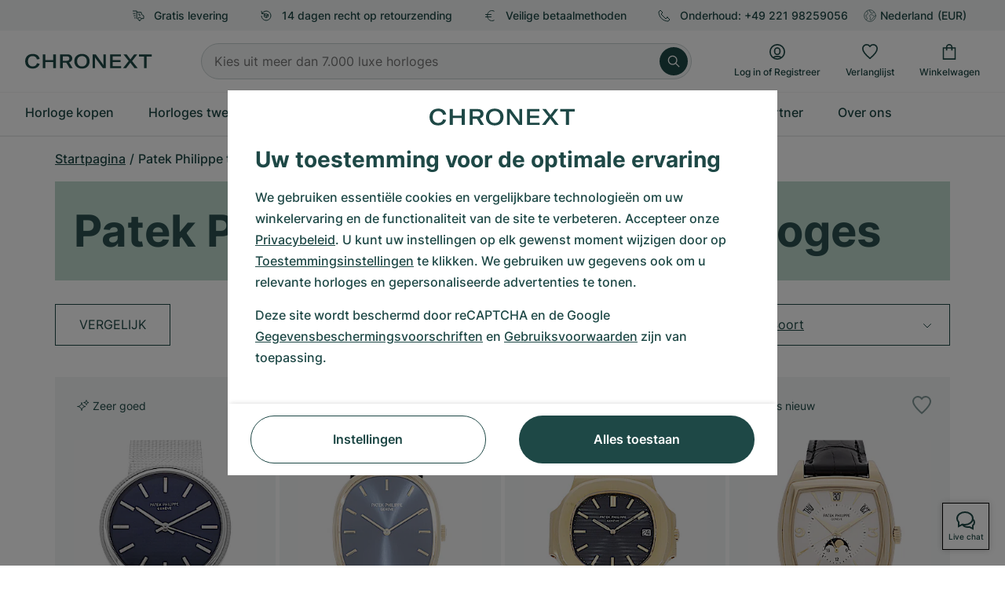

--- FILE ---
content_type: text/html; charset=utf-8
request_url: https://www.google.com/recaptcha/api2/anchor?ar=1&k=6Ld7pQIlAAAAAAC_QqVmqVPfQV13lTFJDRNVx4Ng&co=aHR0cHM6Ly93d3cuY2hyb25leHQubmw6NDQz&hl=nl&v=PoyoqOPhxBO7pBk68S4YbpHZ&size=invisible&anchor-ms=20000&execute-ms=30000&cb=4vmfar3ls67w
body_size: 48948
content:
<!DOCTYPE HTML><html dir="ltr" lang="nl"><head><meta http-equiv="Content-Type" content="text/html; charset=UTF-8">
<meta http-equiv="X-UA-Compatible" content="IE=edge">
<title>reCAPTCHA</title>
<style type="text/css">
/* cyrillic-ext */
@font-face {
  font-family: 'Roboto';
  font-style: normal;
  font-weight: 400;
  font-stretch: 100%;
  src: url(//fonts.gstatic.com/s/roboto/v48/KFO7CnqEu92Fr1ME7kSn66aGLdTylUAMa3GUBHMdazTgWw.woff2) format('woff2');
  unicode-range: U+0460-052F, U+1C80-1C8A, U+20B4, U+2DE0-2DFF, U+A640-A69F, U+FE2E-FE2F;
}
/* cyrillic */
@font-face {
  font-family: 'Roboto';
  font-style: normal;
  font-weight: 400;
  font-stretch: 100%;
  src: url(//fonts.gstatic.com/s/roboto/v48/KFO7CnqEu92Fr1ME7kSn66aGLdTylUAMa3iUBHMdazTgWw.woff2) format('woff2');
  unicode-range: U+0301, U+0400-045F, U+0490-0491, U+04B0-04B1, U+2116;
}
/* greek-ext */
@font-face {
  font-family: 'Roboto';
  font-style: normal;
  font-weight: 400;
  font-stretch: 100%;
  src: url(//fonts.gstatic.com/s/roboto/v48/KFO7CnqEu92Fr1ME7kSn66aGLdTylUAMa3CUBHMdazTgWw.woff2) format('woff2');
  unicode-range: U+1F00-1FFF;
}
/* greek */
@font-face {
  font-family: 'Roboto';
  font-style: normal;
  font-weight: 400;
  font-stretch: 100%;
  src: url(//fonts.gstatic.com/s/roboto/v48/KFO7CnqEu92Fr1ME7kSn66aGLdTylUAMa3-UBHMdazTgWw.woff2) format('woff2');
  unicode-range: U+0370-0377, U+037A-037F, U+0384-038A, U+038C, U+038E-03A1, U+03A3-03FF;
}
/* math */
@font-face {
  font-family: 'Roboto';
  font-style: normal;
  font-weight: 400;
  font-stretch: 100%;
  src: url(//fonts.gstatic.com/s/roboto/v48/KFO7CnqEu92Fr1ME7kSn66aGLdTylUAMawCUBHMdazTgWw.woff2) format('woff2');
  unicode-range: U+0302-0303, U+0305, U+0307-0308, U+0310, U+0312, U+0315, U+031A, U+0326-0327, U+032C, U+032F-0330, U+0332-0333, U+0338, U+033A, U+0346, U+034D, U+0391-03A1, U+03A3-03A9, U+03B1-03C9, U+03D1, U+03D5-03D6, U+03F0-03F1, U+03F4-03F5, U+2016-2017, U+2034-2038, U+203C, U+2040, U+2043, U+2047, U+2050, U+2057, U+205F, U+2070-2071, U+2074-208E, U+2090-209C, U+20D0-20DC, U+20E1, U+20E5-20EF, U+2100-2112, U+2114-2115, U+2117-2121, U+2123-214F, U+2190, U+2192, U+2194-21AE, U+21B0-21E5, U+21F1-21F2, U+21F4-2211, U+2213-2214, U+2216-22FF, U+2308-230B, U+2310, U+2319, U+231C-2321, U+2336-237A, U+237C, U+2395, U+239B-23B7, U+23D0, U+23DC-23E1, U+2474-2475, U+25AF, U+25B3, U+25B7, U+25BD, U+25C1, U+25CA, U+25CC, U+25FB, U+266D-266F, U+27C0-27FF, U+2900-2AFF, U+2B0E-2B11, U+2B30-2B4C, U+2BFE, U+3030, U+FF5B, U+FF5D, U+1D400-1D7FF, U+1EE00-1EEFF;
}
/* symbols */
@font-face {
  font-family: 'Roboto';
  font-style: normal;
  font-weight: 400;
  font-stretch: 100%;
  src: url(//fonts.gstatic.com/s/roboto/v48/KFO7CnqEu92Fr1ME7kSn66aGLdTylUAMaxKUBHMdazTgWw.woff2) format('woff2');
  unicode-range: U+0001-000C, U+000E-001F, U+007F-009F, U+20DD-20E0, U+20E2-20E4, U+2150-218F, U+2190, U+2192, U+2194-2199, U+21AF, U+21E6-21F0, U+21F3, U+2218-2219, U+2299, U+22C4-22C6, U+2300-243F, U+2440-244A, U+2460-24FF, U+25A0-27BF, U+2800-28FF, U+2921-2922, U+2981, U+29BF, U+29EB, U+2B00-2BFF, U+4DC0-4DFF, U+FFF9-FFFB, U+10140-1018E, U+10190-1019C, U+101A0, U+101D0-101FD, U+102E0-102FB, U+10E60-10E7E, U+1D2C0-1D2D3, U+1D2E0-1D37F, U+1F000-1F0FF, U+1F100-1F1AD, U+1F1E6-1F1FF, U+1F30D-1F30F, U+1F315, U+1F31C, U+1F31E, U+1F320-1F32C, U+1F336, U+1F378, U+1F37D, U+1F382, U+1F393-1F39F, U+1F3A7-1F3A8, U+1F3AC-1F3AF, U+1F3C2, U+1F3C4-1F3C6, U+1F3CA-1F3CE, U+1F3D4-1F3E0, U+1F3ED, U+1F3F1-1F3F3, U+1F3F5-1F3F7, U+1F408, U+1F415, U+1F41F, U+1F426, U+1F43F, U+1F441-1F442, U+1F444, U+1F446-1F449, U+1F44C-1F44E, U+1F453, U+1F46A, U+1F47D, U+1F4A3, U+1F4B0, U+1F4B3, U+1F4B9, U+1F4BB, U+1F4BF, U+1F4C8-1F4CB, U+1F4D6, U+1F4DA, U+1F4DF, U+1F4E3-1F4E6, U+1F4EA-1F4ED, U+1F4F7, U+1F4F9-1F4FB, U+1F4FD-1F4FE, U+1F503, U+1F507-1F50B, U+1F50D, U+1F512-1F513, U+1F53E-1F54A, U+1F54F-1F5FA, U+1F610, U+1F650-1F67F, U+1F687, U+1F68D, U+1F691, U+1F694, U+1F698, U+1F6AD, U+1F6B2, U+1F6B9-1F6BA, U+1F6BC, U+1F6C6-1F6CF, U+1F6D3-1F6D7, U+1F6E0-1F6EA, U+1F6F0-1F6F3, U+1F6F7-1F6FC, U+1F700-1F7FF, U+1F800-1F80B, U+1F810-1F847, U+1F850-1F859, U+1F860-1F887, U+1F890-1F8AD, U+1F8B0-1F8BB, U+1F8C0-1F8C1, U+1F900-1F90B, U+1F93B, U+1F946, U+1F984, U+1F996, U+1F9E9, U+1FA00-1FA6F, U+1FA70-1FA7C, U+1FA80-1FA89, U+1FA8F-1FAC6, U+1FACE-1FADC, U+1FADF-1FAE9, U+1FAF0-1FAF8, U+1FB00-1FBFF;
}
/* vietnamese */
@font-face {
  font-family: 'Roboto';
  font-style: normal;
  font-weight: 400;
  font-stretch: 100%;
  src: url(//fonts.gstatic.com/s/roboto/v48/KFO7CnqEu92Fr1ME7kSn66aGLdTylUAMa3OUBHMdazTgWw.woff2) format('woff2');
  unicode-range: U+0102-0103, U+0110-0111, U+0128-0129, U+0168-0169, U+01A0-01A1, U+01AF-01B0, U+0300-0301, U+0303-0304, U+0308-0309, U+0323, U+0329, U+1EA0-1EF9, U+20AB;
}
/* latin-ext */
@font-face {
  font-family: 'Roboto';
  font-style: normal;
  font-weight: 400;
  font-stretch: 100%;
  src: url(//fonts.gstatic.com/s/roboto/v48/KFO7CnqEu92Fr1ME7kSn66aGLdTylUAMa3KUBHMdazTgWw.woff2) format('woff2');
  unicode-range: U+0100-02BA, U+02BD-02C5, U+02C7-02CC, U+02CE-02D7, U+02DD-02FF, U+0304, U+0308, U+0329, U+1D00-1DBF, U+1E00-1E9F, U+1EF2-1EFF, U+2020, U+20A0-20AB, U+20AD-20C0, U+2113, U+2C60-2C7F, U+A720-A7FF;
}
/* latin */
@font-face {
  font-family: 'Roboto';
  font-style: normal;
  font-weight: 400;
  font-stretch: 100%;
  src: url(//fonts.gstatic.com/s/roboto/v48/KFO7CnqEu92Fr1ME7kSn66aGLdTylUAMa3yUBHMdazQ.woff2) format('woff2');
  unicode-range: U+0000-00FF, U+0131, U+0152-0153, U+02BB-02BC, U+02C6, U+02DA, U+02DC, U+0304, U+0308, U+0329, U+2000-206F, U+20AC, U+2122, U+2191, U+2193, U+2212, U+2215, U+FEFF, U+FFFD;
}
/* cyrillic-ext */
@font-face {
  font-family: 'Roboto';
  font-style: normal;
  font-weight: 500;
  font-stretch: 100%;
  src: url(//fonts.gstatic.com/s/roboto/v48/KFO7CnqEu92Fr1ME7kSn66aGLdTylUAMa3GUBHMdazTgWw.woff2) format('woff2');
  unicode-range: U+0460-052F, U+1C80-1C8A, U+20B4, U+2DE0-2DFF, U+A640-A69F, U+FE2E-FE2F;
}
/* cyrillic */
@font-face {
  font-family: 'Roboto';
  font-style: normal;
  font-weight: 500;
  font-stretch: 100%;
  src: url(//fonts.gstatic.com/s/roboto/v48/KFO7CnqEu92Fr1ME7kSn66aGLdTylUAMa3iUBHMdazTgWw.woff2) format('woff2');
  unicode-range: U+0301, U+0400-045F, U+0490-0491, U+04B0-04B1, U+2116;
}
/* greek-ext */
@font-face {
  font-family: 'Roboto';
  font-style: normal;
  font-weight: 500;
  font-stretch: 100%;
  src: url(//fonts.gstatic.com/s/roboto/v48/KFO7CnqEu92Fr1ME7kSn66aGLdTylUAMa3CUBHMdazTgWw.woff2) format('woff2');
  unicode-range: U+1F00-1FFF;
}
/* greek */
@font-face {
  font-family: 'Roboto';
  font-style: normal;
  font-weight: 500;
  font-stretch: 100%;
  src: url(//fonts.gstatic.com/s/roboto/v48/KFO7CnqEu92Fr1ME7kSn66aGLdTylUAMa3-UBHMdazTgWw.woff2) format('woff2');
  unicode-range: U+0370-0377, U+037A-037F, U+0384-038A, U+038C, U+038E-03A1, U+03A3-03FF;
}
/* math */
@font-face {
  font-family: 'Roboto';
  font-style: normal;
  font-weight: 500;
  font-stretch: 100%;
  src: url(//fonts.gstatic.com/s/roboto/v48/KFO7CnqEu92Fr1ME7kSn66aGLdTylUAMawCUBHMdazTgWw.woff2) format('woff2');
  unicode-range: U+0302-0303, U+0305, U+0307-0308, U+0310, U+0312, U+0315, U+031A, U+0326-0327, U+032C, U+032F-0330, U+0332-0333, U+0338, U+033A, U+0346, U+034D, U+0391-03A1, U+03A3-03A9, U+03B1-03C9, U+03D1, U+03D5-03D6, U+03F0-03F1, U+03F4-03F5, U+2016-2017, U+2034-2038, U+203C, U+2040, U+2043, U+2047, U+2050, U+2057, U+205F, U+2070-2071, U+2074-208E, U+2090-209C, U+20D0-20DC, U+20E1, U+20E5-20EF, U+2100-2112, U+2114-2115, U+2117-2121, U+2123-214F, U+2190, U+2192, U+2194-21AE, U+21B0-21E5, U+21F1-21F2, U+21F4-2211, U+2213-2214, U+2216-22FF, U+2308-230B, U+2310, U+2319, U+231C-2321, U+2336-237A, U+237C, U+2395, U+239B-23B7, U+23D0, U+23DC-23E1, U+2474-2475, U+25AF, U+25B3, U+25B7, U+25BD, U+25C1, U+25CA, U+25CC, U+25FB, U+266D-266F, U+27C0-27FF, U+2900-2AFF, U+2B0E-2B11, U+2B30-2B4C, U+2BFE, U+3030, U+FF5B, U+FF5D, U+1D400-1D7FF, U+1EE00-1EEFF;
}
/* symbols */
@font-face {
  font-family: 'Roboto';
  font-style: normal;
  font-weight: 500;
  font-stretch: 100%;
  src: url(//fonts.gstatic.com/s/roboto/v48/KFO7CnqEu92Fr1ME7kSn66aGLdTylUAMaxKUBHMdazTgWw.woff2) format('woff2');
  unicode-range: U+0001-000C, U+000E-001F, U+007F-009F, U+20DD-20E0, U+20E2-20E4, U+2150-218F, U+2190, U+2192, U+2194-2199, U+21AF, U+21E6-21F0, U+21F3, U+2218-2219, U+2299, U+22C4-22C6, U+2300-243F, U+2440-244A, U+2460-24FF, U+25A0-27BF, U+2800-28FF, U+2921-2922, U+2981, U+29BF, U+29EB, U+2B00-2BFF, U+4DC0-4DFF, U+FFF9-FFFB, U+10140-1018E, U+10190-1019C, U+101A0, U+101D0-101FD, U+102E0-102FB, U+10E60-10E7E, U+1D2C0-1D2D3, U+1D2E0-1D37F, U+1F000-1F0FF, U+1F100-1F1AD, U+1F1E6-1F1FF, U+1F30D-1F30F, U+1F315, U+1F31C, U+1F31E, U+1F320-1F32C, U+1F336, U+1F378, U+1F37D, U+1F382, U+1F393-1F39F, U+1F3A7-1F3A8, U+1F3AC-1F3AF, U+1F3C2, U+1F3C4-1F3C6, U+1F3CA-1F3CE, U+1F3D4-1F3E0, U+1F3ED, U+1F3F1-1F3F3, U+1F3F5-1F3F7, U+1F408, U+1F415, U+1F41F, U+1F426, U+1F43F, U+1F441-1F442, U+1F444, U+1F446-1F449, U+1F44C-1F44E, U+1F453, U+1F46A, U+1F47D, U+1F4A3, U+1F4B0, U+1F4B3, U+1F4B9, U+1F4BB, U+1F4BF, U+1F4C8-1F4CB, U+1F4D6, U+1F4DA, U+1F4DF, U+1F4E3-1F4E6, U+1F4EA-1F4ED, U+1F4F7, U+1F4F9-1F4FB, U+1F4FD-1F4FE, U+1F503, U+1F507-1F50B, U+1F50D, U+1F512-1F513, U+1F53E-1F54A, U+1F54F-1F5FA, U+1F610, U+1F650-1F67F, U+1F687, U+1F68D, U+1F691, U+1F694, U+1F698, U+1F6AD, U+1F6B2, U+1F6B9-1F6BA, U+1F6BC, U+1F6C6-1F6CF, U+1F6D3-1F6D7, U+1F6E0-1F6EA, U+1F6F0-1F6F3, U+1F6F7-1F6FC, U+1F700-1F7FF, U+1F800-1F80B, U+1F810-1F847, U+1F850-1F859, U+1F860-1F887, U+1F890-1F8AD, U+1F8B0-1F8BB, U+1F8C0-1F8C1, U+1F900-1F90B, U+1F93B, U+1F946, U+1F984, U+1F996, U+1F9E9, U+1FA00-1FA6F, U+1FA70-1FA7C, U+1FA80-1FA89, U+1FA8F-1FAC6, U+1FACE-1FADC, U+1FADF-1FAE9, U+1FAF0-1FAF8, U+1FB00-1FBFF;
}
/* vietnamese */
@font-face {
  font-family: 'Roboto';
  font-style: normal;
  font-weight: 500;
  font-stretch: 100%;
  src: url(//fonts.gstatic.com/s/roboto/v48/KFO7CnqEu92Fr1ME7kSn66aGLdTylUAMa3OUBHMdazTgWw.woff2) format('woff2');
  unicode-range: U+0102-0103, U+0110-0111, U+0128-0129, U+0168-0169, U+01A0-01A1, U+01AF-01B0, U+0300-0301, U+0303-0304, U+0308-0309, U+0323, U+0329, U+1EA0-1EF9, U+20AB;
}
/* latin-ext */
@font-face {
  font-family: 'Roboto';
  font-style: normal;
  font-weight: 500;
  font-stretch: 100%;
  src: url(//fonts.gstatic.com/s/roboto/v48/KFO7CnqEu92Fr1ME7kSn66aGLdTylUAMa3KUBHMdazTgWw.woff2) format('woff2');
  unicode-range: U+0100-02BA, U+02BD-02C5, U+02C7-02CC, U+02CE-02D7, U+02DD-02FF, U+0304, U+0308, U+0329, U+1D00-1DBF, U+1E00-1E9F, U+1EF2-1EFF, U+2020, U+20A0-20AB, U+20AD-20C0, U+2113, U+2C60-2C7F, U+A720-A7FF;
}
/* latin */
@font-face {
  font-family: 'Roboto';
  font-style: normal;
  font-weight: 500;
  font-stretch: 100%;
  src: url(//fonts.gstatic.com/s/roboto/v48/KFO7CnqEu92Fr1ME7kSn66aGLdTylUAMa3yUBHMdazQ.woff2) format('woff2');
  unicode-range: U+0000-00FF, U+0131, U+0152-0153, U+02BB-02BC, U+02C6, U+02DA, U+02DC, U+0304, U+0308, U+0329, U+2000-206F, U+20AC, U+2122, U+2191, U+2193, U+2212, U+2215, U+FEFF, U+FFFD;
}
/* cyrillic-ext */
@font-face {
  font-family: 'Roboto';
  font-style: normal;
  font-weight: 900;
  font-stretch: 100%;
  src: url(//fonts.gstatic.com/s/roboto/v48/KFO7CnqEu92Fr1ME7kSn66aGLdTylUAMa3GUBHMdazTgWw.woff2) format('woff2');
  unicode-range: U+0460-052F, U+1C80-1C8A, U+20B4, U+2DE0-2DFF, U+A640-A69F, U+FE2E-FE2F;
}
/* cyrillic */
@font-face {
  font-family: 'Roboto';
  font-style: normal;
  font-weight: 900;
  font-stretch: 100%;
  src: url(//fonts.gstatic.com/s/roboto/v48/KFO7CnqEu92Fr1ME7kSn66aGLdTylUAMa3iUBHMdazTgWw.woff2) format('woff2');
  unicode-range: U+0301, U+0400-045F, U+0490-0491, U+04B0-04B1, U+2116;
}
/* greek-ext */
@font-face {
  font-family: 'Roboto';
  font-style: normal;
  font-weight: 900;
  font-stretch: 100%;
  src: url(//fonts.gstatic.com/s/roboto/v48/KFO7CnqEu92Fr1ME7kSn66aGLdTylUAMa3CUBHMdazTgWw.woff2) format('woff2');
  unicode-range: U+1F00-1FFF;
}
/* greek */
@font-face {
  font-family: 'Roboto';
  font-style: normal;
  font-weight: 900;
  font-stretch: 100%;
  src: url(//fonts.gstatic.com/s/roboto/v48/KFO7CnqEu92Fr1ME7kSn66aGLdTylUAMa3-UBHMdazTgWw.woff2) format('woff2');
  unicode-range: U+0370-0377, U+037A-037F, U+0384-038A, U+038C, U+038E-03A1, U+03A3-03FF;
}
/* math */
@font-face {
  font-family: 'Roboto';
  font-style: normal;
  font-weight: 900;
  font-stretch: 100%;
  src: url(//fonts.gstatic.com/s/roboto/v48/KFO7CnqEu92Fr1ME7kSn66aGLdTylUAMawCUBHMdazTgWw.woff2) format('woff2');
  unicode-range: U+0302-0303, U+0305, U+0307-0308, U+0310, U+0312, U+0315, U+031A, U+0326-0327, U+032C, U+032F-0330, U+0332-0333, U+0338, U+033A, U+0346, U+034D, U+0391-03A1, U+03A3-03A9, U+03B1-03C9, U+03D1, U+03D5-03D6, U+03F0-03F1, U+03F4-03F5, U+2016-2017, U+2034-2038, U+203C, U+2040, U+2043, U+2047, U+2050, U+2057, U+205F, U+2070-2071, U+2074-208E, U+2090-209C, U+20D0-20DC, U+20E1, U+20E5-20EF, U+2100-2112, U+2114-2115, U+2117-2121, U+2123-214F, U+2190, U+2192, U+2194-21AE, U+21B0-21E5, U+21F1-21F2, U+21F4-2211, U+2213-2214, U+2216-22FF, U+2308-230B, U+2310, U+2319, U+231C-2321, U+2336-237A, U+237C, U+2395, U+239B-23B7, U+23D0, U+23DC-23E1, U+2474-2475, U+25AF, U+25B3, U+25B7, U+25BD, U+25C1, U+25CA, U+25CC, U+25FB, U+266D-266F, U+27C0-27FF, U+2900-2AFF, U+2B0E-2B11, U+2B30-2B4C, U+2BFE, U+3030, U+FF5B, U+FF5D, U+1D400-1D7FF, U+1EE00-1EEFF;
}
/* symbols */
@font-face {
  font-family: 'Roboto';
  font-style: normal;
  font-weight: 900;
  font-stretch: 100%;
  src: url(//fonts.gstatic.com/s/roboto/v48/KFO7CnqEu92Fr1ME7kSn66aGLdTylUAMaxKUBHMdazTgWw.woff2) format('woff2');
  unicode-range: U+0001-000C, U+000E-001F, U+007F-009F, U+20DD-20E0, U+20E2-20E4, U+2150-218F, U+2190, U+2192, U+2194-2199, U+21AF, U+21E6-21F0, U+21F3, U+2218-2219, U+2299, U+22C4-22C6, U+2300-243F, U+2440-244A, U+2460-24FF, U+25A0-27BF, U+2800-28FF, U+2921-2922, U+2981, U+29BF, U+29EB, U+2B00-2BFF, U+4DC0-4DFF, U+FFF9-FFFB, U+10140-1018E, U+10190-1019C, U+101A0, U+101D0-101FD, U+102E0-102FB, U+10E60-10E7E, U+1D2C0-1D2D3, U+1D2E0-1D37F, U+1F000-1F0FF, U+1F100-1F1AD, U+1F1E6-1F1FF, U+1F30D-1F30F, U+1F315, U+1F31C, U+1F31E, U+1F320-1F32C, U+1F336, U+1F378, U+1F37D, U+1F382, U+1F393-1F39F, U+1F3A7-1F3A8, U+1F3AC-1F3AF, U+1F3C2, U+1F3C4-1F3C6, U+1F3CA-1F3CE, U+1F3D4-1F3E0, U+1F3ED, U+1F3F1-1F3F3, U+1F3F5-1F3F7, U+1F408, U+1F415, U+1F41F, U+1F426, U+1F43F, U+1F441-1F442, U+1F444, U+1F446-1F449, U+1F44C-1F44E, U+1F453, U+1F46A, U+1F47D, U+1F4A3, U+1F4B0, U+1F4B3, U+1F4B9, U+1F4BB, U+1F4BF, U+1F4C8-1F4CB, U+1F4D6, U+1F4DA, U+1F4DF, U+1F4E3-1F4E6, U+1F4EA-1F4ED, U+1F4F7, U+1F4F9-1F4FB, U+1F4FD-1F4FE, U+1F503, U+1F507-1F50B, U+1F50D, U+1F512-1F513, U+1F53E-1F54A, U+1F54F-1F5FA, U+1F610, U+1F650-1F67F, U+1F687, U+1F68D, U+1F691, U+1F694, U+1F698, U+1F6AD, U+1F6B2, U+1F6B9-1F6BA, U+1F6BC, U+1F6C6-1F6CF, U+1F6D3-1F6D7, U+1F6E0-1F6EA, U+1F6F0-1F6F3, U+1F6F7-1F6FC, U+1F700-1F7FF, U+1F800-1F80B, U+1F810-1F847, U+1F850-1F859, U+1F860-1F887, U+1F890-1F8AD, U+1F8B0-1F8BB, U+1F8C0-1F8C1, U+1F900-1F90B, U+1F93B, U+1F946, U+1F984, U+1F996, U+1F9E9, U+1FA00-1FA6F, U+1FA70-1FA7C, U+1FA80-1FA89, U+1FA8F-1FAC6, U+1FACE-1FADC, U+1FADF-1FAE9, U+1FAF0-1FAF8, U+1FB00-1FBFF;
}
/* vietnamese */
@font-face {
  font-family: 'Roboto';
  font-style: normal;
  font-weight: 900;
  font-stretch: 100%;
  src: url(//fonts.gstatic.com/s/roboto/v48/KFO7CnqEu92Fr1ME7kSn66aGLdTylUAMa3OUBHMdazTgWw.woff2) format('woff2');
  unicode-range: U+0102-0103, U+0110-0111, U+0128-0129, U+0168-0169, U+01A0-01A1, U+01AF-01B0, U+0300-0301, U+0303-0304, U+0308-0309, U+0323, U+0329, U+1EA0-1EF9, U+20AB;
}
/* latin-ext */
@font-face {
  font-family: 'Roboto';
  font-style: normal;
  font-weight: 900;
  font-stretch: 100%;
  src: url(//fonts.gstatic.com/s/roboto/v48/KFO7CnqEu92Fr1ME7kSn66aGLdTylUAMa3KUBHMdazTgWw.woff2) format('woff2');
  unicode-range: U+0100-02BA, U+02BD-02C5, U+02C7-02CC, U+02CE-02D7, U+02DD-02FF, U+0304, U+0308, U+0329, U+1D00-1DBF, U+1E00-1E9F, U+1EF2-1EFF, U+2020, U+20A0-20AB, U+20AD-20C0, U+2113, U+2C60-2C7F, U+A720-A7FF;
}
/* latin */
@font-face {
  font-family: 'Roboto';
  font-style: normal;
  font-weight: 900;
  font-stretch: 100%;
  src: url(//fonts.gstatic.com/s/roboto/v48/KFO7CnqEu92Fr1ME7kSn66aGLdTylUAMa3yUBHMdazQ.woff2) format('woff2');
  unicode-range: U+0000-00FF, U+0131, U+0152-0153, U+02BB-02BC, U+02C6, U+02DA, U+02DC, U+0304, U+0308, U+0329, U+2000-206F, U+20AC, U+2122, U+2191, U+2193, U+2212, U+2215, U+FEFF, U+FFFD;
}

</style>
<link rel="stylesheet" type="text/css" href="https://www.gstatic.com/recaptcha/releases/PoyoqOPhxBO7pBk68S4YbpHZ/styles__ltr.css">
<script nonce="bMzkhyAv6tcMHL_FHf9E-g" type="text/javascript">window['__recaptcha_api'] = 'https://www.google.com/recaptcha/api2/';</script>
<script type="text/javascript" src="https://www.gstatic.com/recaptcha/releases/PoyoqOPhxBO7pBk68S4YbpHZ/recaptcha__nl.js" nonce="bMzkhyAv6tcMHL_FHf9E-g">
      
    </script></head>
<body><div id="rc-anchor-alert" class="rc-anchor-alert"></div>
<input type="hidden" id="recaptcha-token" value="[base64]">
<script type="text/javascript" nonce="bMzkhyAv6tcMHL_FHf9E-g">
      recaptcha.anchor.Main.init("[\x22ainput\x22,[\x22bgdata\x22,\x22\x22,\[base64]/[base64]/[base64]/[base64]/[base64]/UltsKytdPUU6KEU8MjA0OD9SW2wrK109RT4+NnwxOTI6KChFJjY0NTEyKT09NTUyOTYmJk0rMTxjLmxlbmd0aCYmKGMuY2hhckNvZGVBdChNKzEpJjY0NTEyKT09NTYzMjA/[base64]/[base64]/[base64]/[base64]/[base64]/[base64]/[base64]\x22,\[base64]\x22,\x22wq7DnRPCqcKCGlXCqcOxE8Ovw5LChMOvw7LDmMKzwqXClER/wrU/[base64]/wp/DlgcUcD7DocOicsKow4vCtgVrwqhnwqrClcOkUcOYw6rCmnvCvRQ/w5XDrDlwwrLDscKZwqvCqMKeb8OZwrnCrmHCjW/Cq0Rdw6bDul/CuMKxNlBYZcOUw7XDiQdJEwXDvsOKOsODwoTDswLDpcOOH8OxEEdhY8OJcsOUSXQXasO5LsK1wrXCrcKGwq7DiSIbw4Fzw4nCiMO2DMK5UMKhOcOrSMOBU8KewqPDmEnCp0rDj1pIIcKpw6jCtsO6woHDj8KVU8OmwrfDkV4eAh/CuwLDrzZoJsKmw7PDlw/Dg1MUM8OBwo5NwphCdxjCi38cHMK7wqnCrsO5w6RuXcKDIsKMw5lgwqILwoTDosKlwrkoZ2nClcKOwo0rwrc3K8OEUMKUw5TDhyUNcMOlLcKEwqvDo8O1YjtLw6fDqFjDggHCuBZBMGYGNTLDqsOoPCAlwo/Ci2nCrlzCk8KSwq/DqsKPWRrDjS7CsBVpaV/Cj0HCvzLCicOSMjvDk8O1w4HDkVUrw651w4fCnzHCscKnJcONw7zDlMKgwobCniMxw4HDjChdw7/[base64]/NwVuwrjDlTLCrUTDlXrDtnrCrzTCl8OIwqp8XMOlAlthDsKJdMK2NAJ+Di/CowjDgsO5w6bClwZ/[base64]/[base64]/[base64]/DpMOQQ0TCqsOjw4wtd0TCosKQwrRTwpLCn05mH0/DqRrCiMOjayjCosKsFnUlEcO0K8KiC8O4wqo/w67DnQcqEMK9K8OEN8KYM8OMcwPCgVbCjkXDr8K+JsOZA8KnwqJvVMKnXcOMwpsMwqgDA3o7WcOzT2/CksK4wpXDjMKow4zCgsOzN8KuZMOmYcOPBsONwr4EwqfDkBHChlFBVyTChcKgWW3Dnnc8VmrDp1QFwppMEMKOambCmwZcw64BwpzCsgLDr8ONw7Ziw6oOw50BWQnDscOOwrBYW1oDwoHCpC7Cg8OPasOxO8Odwr3CjwxYMglrWjDClH7DsjzDpm/[base64]/[base64]/DisKcwrdPEMOJYXPDtMK+PcKDEm8rZ8KYMwY9OSEYwqbDjcOuG8O7wp5+ZC7CmUvCscKRcCgHwq02JsO6AybDhcKbfyFsw6rDssKOJmBQO8KZwo1+DyVEB8KgVFjCj0XDsh9YY2rDiwsIw5h7wokpCjcqY3nDp8OQwosUTcOIKCBJAsKeVUlpwpkhwqTDpVFZd0jDgC/[base64]/CskXCtMOJwoZPeMKgwp5uG8OybD/Cujgewq1haxjDuCbCtQPCscOwOsKeBXbDusOEwrrDk0Ryw4XCicKcwr7Ch8O+HcKHPFVNOcKOw4pGXhrClVXCrVzDm8KjJwM2wolkUTNHAMKCwqXCsMOea2/DgDQ8GzsAIjzDuUoVbyDDjGDCqxx5LRzDqcKDwrzCqcK2wpHDlDYQw4zDusOHwp8WTMKpQMKkw4AFw5New6DDgMOwwo5lL1wxUcK0cgpMw7kzwr5NZDt8cA/[base64]/DjsO2w4jDj8OrwqXCrgA+wpddwoDCrCPCsMOzVMKXwqbDqcK+cMOvAnkSBcORwqHDjAHDpsOOR8Kqw709wpQZwpbDgMOtw6/DsCbCmMO4FsKIwrXCrsKWQsOCw604w4lLw7R8GcO3w51UwrkQVHrClWHDkMOYa8Ozw5bCsE3CvjtAc27DqcO3w5jDoMOcw5XCr8OVwqPDgjbCh2MTwqViw6jCqsKewpfDuMOaworCrhHDnMO/[base64]/CriHCjy/DhHnCsMKow4VCw7nDhcO5Q8OqRcK0w60Fwo4/NBXDlcK9wp3CsMKJCUrDhsK5w7PDhB0Qw4k9w4s/[base64]/w6TCqsOxwrwFDFPCncOMw7cBEMO1w50HwpoLw43CmlzCnElJwoTDrMO7w45twqgVIcOGGsKaw5fDr1XCihjDkyjDisKyQMKsbcKfZ8OwEsONw7BVw43CmcKmwrXCq8KBw4fCrcOVUHo6w75/WsOYOx/[base64]/[base64]/DosOSYTvDgwXDj1gKVcKWw5o+w6fDowTCjcKXw7/DscK8S8OQwr1zwrrDrcKOwrpZw7/[base64]/DiirCoMOTwpTCky/DvzTDqMKzCcOswo5jeMKGe8KkZU3DrsKRwqbCuEFXwrLCk8K0BBDDkcKAwqTCpy/[base64]/Dg0jCiMOmM8OSw7TDiFrDrw/CmMONwqAcwpLCl1DCp8OJS8OhH2bDqsOCA8KhC8OZw5wAwqlrw7ADPm/[base64]/HcKvwpsRdBLCpnnCv28Pwodlw6fCuznCqsKqwqfDth/Cu0bCkz4CBMOLScKiwq8GZ3TDosKMGcKFwrvCuCcqwovDpMKxezFyw4t8UcK4w7oOw4nDkDnCoCvDt3LDnDcJw59Bfi7CqXLDiMKzw41MKQTDg8KlNUI/wrrDh8Kiw5PDsDBlPcKBwox3w7QCG8OuJ8OJW8KdwoMVOMOmOMK3CcOYwo7ChMOVYU8UUhRwKkFYwoZ8worDq8KmZ8O8ZVDDhMKLT1o5RcO9OMKPw6zDs8KVNRVkw5nDrSrCnmzDv8Omw4LDqUZgw7t/[base64]/DssK/wpvCsWZZRm/Ck8OmGsKlK3LDpsOVX8OAN17DgsOmA8KQUgLDjcK8PcO3wq0zw5V2woPCrcOmI8KRwowEwo9eLX/CuMOHM8KzwoDCscKFw557w6nDksOqVXtKwpXDpcObw5wPw63DssOww51AwoPDql/DsHoxPUYMwowrwrHCpmTCoRvCnnhEYE86QsKeH8O8wonCtz/DshbCj8OnfWwle8KNVBk+w5QRQmtDw7VhworCocKow7TDusOZcQtvw5bDisOJw5F/[base64]/DocK/w5JVGTYtwpLCjMOCwp/Cuzk1cVoWKUHCgsKawoDDv8O0wrJEw5wUwpnDh8Otw4ILcEHCjjjDoEgVDE3DkcK/YcK5K10qw4zCm1dhXADDocKWwqc0WcOHagwkHUVzwrNjwq3CqsOJw6zDiigHw5DCssOTw7rCunYLezZLwpvDiXdVwoIFC8Klc8K2UQtVw5jDmMOMdiV1eyDCi8OZAyjCm8OAbSsxJjMkwoQEMwDDo8O2UsKAw7EkwoPDs8KYOn/CvnlQTwFofsKNw6zDmXnCsMOvw4hkTm1Vw5o2A8KQaMKuw5VhWnU7bMKDwpkTOHNgFQ/Dv1nDn8OdP8OCw7IGw7h6YcOww5g7BcOgwqonIhfDucK+RsOOw63DhMKZwonDkWrDksOBwoxyRcOVC8OWRFHDnBbCksKwan7DjcKYKcKkBEXDiMOONRcsw7HCgcK6DMOnEUfCkwrDkMKPwrTDlnEdYi8qwrYbwqF2w5zCp1PDlcKRwqrDrwUNGAY5wrosMyI/UDzCosOVHsOwH3JpABTDp8KtHlPDmcK/dmzDpMOzY8ORwoc8wrIqQxPDpsKqwo7Cp8KKw4HDncOiwqjCtMO6wpnCosOkY8OkQwzDhkbClMOuZ8K/wqohd3RUKSbCo1MYXUvCth45w4ATZUp1LMKQwp7DuMO1wpXCpXTCtmPCgn4ie8OIfMK2w51TMnjDnl1GwpguwoPCqRtLwqTCjjfDinwaGRLDkHrDsj94w4c3YMKyM8OTEkvDvcKXwqLCncKGwq/DucO8HsKdSMOywq9GwonDpcK2woIDwr7DhsKLImjCsS8cwo7DiD7Ctm7CicKKwqMbwoLCh0HCiitHMcOuw5nClMOyBATCnMO/wpYVw6zClz7Ch8KGU8Oywq/DvsO8wpU3OcOVJsOLw4rCvjvCrcKgwr7CoFbDug4nV8OdbMOJd8K8w5A6wonDmgsPFMOOw6XCuFYYOMONwo/Cu8OVJ8KYw5jDpcOsw4czSmROwrIjVcKowoDDkikwwqnDuk3CrzrDmsK0w4UdR8KIwp9ROE0Yw7DDkE49SjAWAMOWccO8KTnDjFHDpX0pO0Yow5TCpiUcdsK1J8OTRirDg2tbaMK3w64TTsOkwrBvWsK/[base64]/CksOLCXQ3wpfCl8OIw6TCqsKBw58uQsOXV8O+w5Eww7LDpX81W3lcNcOqHE/CncO+XEVZwrLCvMKGw45QCwPCgh/CncKqGsK/NCXDig4dw54+EiLDlcKPZsOOLXxfO8KVPG0Owpw+w6/DgcOdFjDCj0xrw53DmsOTwoUNwonDsMO7wpfCrHXDtw0Uwo/CrcOhw58fWHw4w49+w75gw7bCtFYGbEPCti/DpylwPhkUKsO3YGwOwoFzTAd7HyrDkVp5wqrDv8KYwoQAFw3Dj28CwqU8w7jCmTssdcKoc3NRwr1/FcOTw6kSw6XCo1UjwprDjMOFJjzDogbDslF3wo84LsKPw4oEw7/[base64]/Ck8KNw5JFw7UFwqHCm0lkXURwwrLCjcKiwpJow7EyFlAvw47Dv0PCtsKxQHrChsKowrPCohfDqHXCgsKKAMO6bsOBR8KFwoNDwqRENHXDlcOtTsO8Cw9TRMKMO8Kww6LCpMKyw7xAYEHChcOHwq90EMK/w5XDjH/DrmRAwr5zw7IiwqfCilFJw7HDsm7CgcKYS0ssE04Uw7vDu0htwolrMDMWcyRRwo9Sw7zCtC/DnCfCjwliw4wpwoIbwqhVTcKEDl3DsGvDlcKrwrN0F0krwr7CoCt0YsOocMKsF8O0OmMVL8KzBD5VwqYMwoBNT8K7wojCj8KFT8O4w6zDun0uD0nDm1jDrcKiYGHDscOcCClVZ8KwwqcDZ07DmG3DpCHClsKyUXXDscOxw7o9DCRAU3rCo1/CpMO3LG5Cw5xzDyXDicOkw44Zw7MAf8OBw7cowpDCv8OCw5sRP3BDURjDssKgCA3CpsKHw5nCh8Kbw7szLMOYc1lAXifDjsKRwpt9MXPCksKVwqZ9YDJOwpEqFGbDtSHDs1UTw67CvWvCssKwGsKcw58Vw7QQHBxBQyZDwrfDoSARw6XCtjLCsCt/ZzrCp8OpK27CkMO0WsOXwpgTworCg28+wrwywrUFwqLCtMOiXVnCpcKZw7XDlBnDlsO6w6/DrsKOA8OSw5/Dk2cEcMO2wotNGGMcw5vDuRDDkRItAWjCsRHCj2hfP8O8EQMewpQJw7l5w53CnV3Duh/ClsOOSGpKZcOffRDDiFEwJ08Swo/[base64]/Gy8Ew7cnGETDkMOcwrJkw4TDgXfDskzCjMOUecOTw6YBw4hOR07CrkrDngdRUT3Cs2TDiMKfGS3Dtm58w4vDg8OGw7vCk05Cw65XCH7CvDcdw77DicOWJMOYYSF3JQPCogPCm8O0wqfDk8OHwpnDtMONwq98w6/DuMOQBB94wrRxwqLCn1zDm8O6w4RWFsOsw6IMBsOpw75ow69TE3rDosKII8OtVMOfwrLDiMOXwrh7UX4lw4zDlmdEfGXChcOqHhJuwpPDscKxwq8eacOwMWAaGsK/[base64]/DnmgDw6gzaMKsPjnDqihAwqJywqFxRTvCuQoewoxLdcOCwq07EMODwo8gw79JTsKiW3w4esKcFsKEYVkiw4BXf1zDhcO9VsKUw7XCtV/DjzzCsMKZw6TDuEMzY8Kiw4nDt8O9NsKTw7BYwpHDrcKKYcONfsKMwrHDt8OMZWlAwqx7eMO8MMKtw6/DpMK+TQhwScKJdMO9w6cLwpHDlMO/I8K5WcKZBTfDpsK0wrQLd8K9PH5NLMOfwqN8wq8Ra8ONE8ORw4J3w78Awp7DtMORQAzDgMOYw6oIbTzCg8OMMsOaNlrDsnPChMOfQW0iHsKMKMKdHhZye8OZJcOcTsOyC8KFCy43B0IjZsONABo/[base64]/CshbCgVx5Rxtyw7nCizYDwqzCtMONwqHDlnAOwqAvFSbCkR9Hwr7Cs8OGLizCt8OMPhfCjTbCr8O2w57CtsKswoTDh8OqbnPCvsKCNAYQAMK/[base64]/[base64]/dATDncOCUE1Dwq7DkcKAHBHCtw1jwojDq2p/[base64]/IQEpw7oLwpDClcKeQ3o5HsKMwpkZPsKPEgwDw6XDgcOuwrBta8OjQ8KTwowfw7VHTsOZw5w9w6HCpcO7PGrCqsK/w6JOw5d6wo3CgsKaN01nLMOVJcKHPXvDgyHDrMKlwqYqwqtkwrrCp2okcFnChMKGwoPDvsKVw4vCoXkyN2Aiw6w2w7DCk0NtK1fCq2LDm8O+wpvDkBjCssODJUfDi8KMaxXDi8O5w6pXRsOzwq3DgEnDkMKiKsKGQMKKwoPDg0vDjsK/XMOQwq/DnRFBwpNlSMO6w4jDhEQlw4dnwqXCgUXDixsLw5/Ck1DDngRSTsKeIjXCiSp/[base64]/wqJsZVFCwpR+woTCn1jDoS3ClsOBwpTDlsKSKwHDuMOFD2paw4HCtxpTwqI8ZSZ+w4jDksOnw4vDjMO9XsKdwqrCicOVdcOJdcK/NMO/wrpzS8OIOMKzI8KtLXHCnyvCqjfCpMKNHxrCpsK8SFPDnsOTL8KgV8KyIcO8wpTDojTDpcOiwpAMAcKucsOHPEQTYMOlw5/CtsOhw5MXwoXDvAjCmcOGYSbDn8KgJQdswpTDn8Kcwo8ywqHCsWvCqsOrw6dfwrvCs8KtMMKdw7M4e0BXKnDDhcKIJsKMwrbCnHHDgsKPwpHCvsK4wrXDqQYkJw3CiQnCuS1cBBVxw7YuVsKbIVdWw77CgxnDtmbClsK4H8KpwrYVd8OkwqDDpE7Dniw/w5bCpsKGQG8twrjDtF9gV8OxDFLDv8KgYMOGwr8mw5QMwoQdwp3CtCTCvsKTw5YKw6jDi8KswpBcVw3CuB/DvsOlw6VQwqrDuG/[base64]/SC0rw5MoIMK0fyPCnsORw7dywo7Ds8K2Y8KVwp3CiXbDsVFLwofCp8O2w6PCtA/DmMOfwqLDvsOtN8K+ZcOpY8Oaw4rDs8KTMcKhw4/[base64]/[base64]/QcKqJVMMw4VFQivDn8OeHkDCg8O2PMKRdnLCtsKOMjcBKcKmUELCncKXfMOKwpzClhJLwp/CiVgDLcOlIsOPanUNwqzDvx5dw58GNwoYMnZINMKWagAQw6YQw7vCiSIsLSDDrSXCqsKRIkUuw6BNwrFgF8OMNGhew5/DlsKGw4Izw4jDilPDi8OBA0URezUZw5QSUMKbw5rDiRkXw7PCpBQkcz3DgsOdw43Cv8O9wqguwq/DnAdNwpzCvsOgHcK9wrg/wrXDrA7DrcOuFj1lNcKrwoMuZTAsw54zZnwOPMK9W8O7w7jCgMOzDg8jJBoXJcKcw6Vxwq4gFjbCjSgMw6DDtyokwroZwqrCslsBZVnClcOewoZmasOvwoTDtVPDiMO1wp/CuMO7AsOew4TCtgYQwq1GGMKRwr7DnsORNiMGw4XDuE/ChsOVPTXDlsOpwoPDjMOcwo/DpSjDi8K8w6rCmHMcMxUWRxR2FcOpHWIcZypeMQLCkCvDjgBSw6TDhAIUJcKhw4cPw6TDtETDrTfCusKlwq9idn4EG8KLegjCrMKOGgfDn8OKw5pzwrMvHMOAw7l6Q8OfUCxjZMO7wpnDuh9fw7bCiTXDnG3CvVHDkcO/woNQw4fCuxnDgnVEwq8EwoHDvcOEw7YvNWfDlsKdKCNKbSJ9wqhgYlfCmcOYBcKvJ0ETwrwmwqYxGcKHVsKIw7zDjcKDwrzCvCwNcMOQP13CmGh4IA8hwq5bQXIiUMKIFzxxXAd/[base64]/DksOGY8OiO8Kuwphgw7EDEcK0w48sRcKow6wNw4fDl2LDtUJUMwPDvDhkHcKZwpnCicOlAmrDsQdOwrpgw6AVwq/[base64]/Ds1vDsGTCgcOTw5caw512H8O7w4vCjg4Mw6ZhFFM3woNkMlM6Y0wrwpJWc8ODG8OcPigTTsKGNSnColTDkx7DtsKfw7bDsMKHwoRIwqIcV8OyecO0FQcnwrp2w7gQKzHCscOHKHwgwrfDvULDrwrCg2DCmC7DlcO/w4ZGwo9bw5N/TCbDt27DjxjCp8KXKwpEKMOeZjokak7ColQKInPCu0RHXsKswoc8LAI7dDfDhMK7FHJ8woPDi1XDgcK6wqhOVC3DgcKLZSjDoAtcfsKLSmAaw7rDjHXDgsKRw4xOw7gqfsK4UW/DqsKqwpl8AlXCh8KmNRHDhsODBcOZw4vDn0oXwpPCpRtyw4YhSsOebBTDhlfDvwrDssK/DsOOw64/d8KdacOeOsO0dMKyZh7DoT1TR8O8acOidlIjw4jDucKrwpkRU8OMclLDgsORw5/DsFQZYsOWwokZwpcIw6DDsG5aFMOqwqt2E8OMwpMpbUdSw4PDk8KuBcK1wq7CjsKDO8KkRxnCjMOQw4kRworDmMKMwpjDm8KDXMOlCg0fw7Y3a8KdaMOqYxgkwoYgKBvDvkQOBUokw5XCksOiwpIiwofDhcOSBz/DrhvDv8OVG8OSwpnCj0rCqMK4N8OVIcO+f15Cw7kZZMKYK8OREcKrw6XCu3XDo8KAw6gVIsOyPWPDvUBmwq0dUcK6FiddScOawqtFVGfCqXDDjFzCqQvCqTBBwqo6w7/[base64]/[base64]/Dl8ORD8KXesO3PD0Jw6HDqT3CnB/CkFRYwplKwrjCisOBw6pvAsKWRsO3w5HDo8KsJsKgwrvCmgTCpGfCojPCrxZ9w4FxUsKkw5ZvbXkkw6LDqHIxfzbCnDfCtMK/MktPw7jDsT7Dp38fw7d3wrHCj8O0wrxuXcK5AsKZA8Orw7Zpw7fCr1koecKOGsKJwojDhcK4wpPDtcKTLsKuw47CiMOgw77CrcKTw4wbwpVYbBg3IcKNw5zDhsO/MmZeHnZEw4UFNAHCqMOVEsO+w57CrsOFw4zDkMOFH8OjLw/Dm8KPNMOhcyLDscKUw554wpXDv8KNw6vDghjCkHzDjsKNVCHDkXzDtXpTwrTClsK3w4k3wrbCqMKtGcOhwqDCm8K2woB0dcK1w67DhhzDgE3DjCXCnD/DhMOyb8K1wq/[base64]/[base64]/Dk2nDikHCncKkw6LCg8Kcw6UNc8O3wrbCh1/[base64]/Dp3sFcnnCpsOHScOsWx5bIC1Iw5zCsWEMCHgmw4XDusOCw4J3wqHDvnQYGwYNw6rDpCgaw6LDl8OOw5M2wrEvKVzDssOJd8O4w5ghJcKMw75YdQ/Dr8OWZcO7ZsOtZEjCkmzCjlvDpGTCpsKEMsK9MMKTFW/[base64]/DnWrDrMOxwqEgwrUuS8KBwoDCn27DssOcwqDDkMO6ez/[base64]/[base64]/DgDTDg8O0I8K4WWwsDGHDn8Kgw74NIhbCrsOVwq3DusKlw6Q9EMKEwp8MY8O4NcKNXMOfwr3CqMKeHCnCthdKTmYzwqd8csKJan58MMOCwo/[base64]/IjQRw7dwY35jw74Iw5hyesOtw6syYcO2wrnCrmlYasOgwpHCvsOFEsK1QcOnZlbDj8Khwqpww6VYwqMjfsOqw4lDw5bCosKGHMKkMULCt8K/wpPDhcKDVMOHBsOow68bwoFES0gsworDhMOfwpzCqwbDiMO7w7R3w4fDrF3CsxhqBMKVwqjDkxxKI3LDgXEWAMK/e8KmWsKpD1XCp09+w7/Du8OnKUnCp3MkcMO3AcKXwoo1dFDDtCdLwqnCpRRUwozDjw07WMK+ScOCI3zCrsOWw7zDqiHDqnUCLcOJw7DDk8ObDDDCtMKwIMOiw60gf0/DkG8gw6jDr3MGw65xwq9UwofCjMK4wrvCkTUkw4rDlzwUFcK5CSEdJMORKUpnwoExwqgaMjbDsknCl8Kzw5lnwqfDgcOYw41hw7Nrw7Z/w6bClcO8NcK/RB99TH/[base64]/JFlyw5E3w4TDlAcBOAIYwqfCnMKzay5dwqnDtnI6wrQww53CoS7CvwHCqC3Dr8OSZ8Kjw5Znwoojw5YZEMO0wq/CiVgBbMO4Y2XDkBTDi8O9ahTDmjhbQBpsQ8OWHxUawoUCwpXDgE9gw7zDlMKfw5/[base64]/S8OlbcKRw5JXEBPDuxLCiG9BwrJtFcK+w5HDtMKEOMK6R2LDgsORQMKXGcKeFVbDq8Oyw6HCgjfDtxBXwqU7f8KpwqIww6rCncOFPDLCp8OmwrUhNjBaw4J+SCtMw49LT8OYwrXDucO3YwofSRzDiMKuw5TDlkbCn8OreMKJLk/DnMKgLU7ClgVQN3Z1e8KAw6rDicKZwrPDvygbLsKweWnCl28IwpRtwrjCt8KbCQ8vPcK0eMO4WQTDvz/DgcO4PXRUZl8dwqbDv27DqGLCgjjDucONPsKELcKgwpnCusOqMHxxwonDjsOSSjp8wr/[base64]/DmX/Dh2BqwpNZwpXDsMOCO8ObQ397KcK6GsOowpA7wp9ZTDXDqi90L8K8Uz3CnzzDgsK0wrBqdcOuEsOPwocVwpoow6TDsRUHw5c7wqlWTMOhdFwNw5bCncK1HBjDrcObw7x1w7Jyw5gYbX/Chm3DhVXDsgQ8D1t+UsKfEMKPw6YmLxXDtcK5wrTDs8KDAHnCkxLCjcO3T8OIGiDClsO+w4QJw6Aawo7DomsvwpHCsQjCocKOw7dsPDdbw6wIwpbCkcOIOBbCjD3CqcKPRMKfSHcIw7TCoj/CuHEKSMO+wr1jbsOyJ2FMw5IBIMO/csKtXsO8AU82wqwlwq/DucOWwqnDn8O+woJtwqnDlsKqbcO/ZsOPK1XCmkXDl3rCslg4wpPCi8O+w5cawqrCg8KELsOCwopMw4XCjMKEw4LDnsOAwrzDhE3DlAzDl2ZKBsK3IMOjRCl/wotqwoZBwr3DjcOEHETDnltjUMKhQw/DlTw3HcOgwqnCmMOjw5rCtMOzFGXDgcKTw48Kw6zDj1nDoA9uw6DCiVMrw7TCscOJVcOIw4jDscK3Jw8Tw4zCrE85L8O+wpMDQ8OHw5gFWHN3O8OIVsKRd2rDuSZswodVw4fDlMKXwrdecsO7w4nCi8OFwr/[base64]/[base64]/[base64]/wpZXRcODK8OCMCgTExlkwrTCi1VVwpDCg3DCm2jDtcKodGvCrk1WEcOtw6J0w4wgL8OgN2U6ScOpS8KMw6Zdw7kVOSxlQ8O1w6nCp8OtOcK/EiHCv8O5D8KCwo7DtMOfwokOwpjDrMK3wqcIKhckwpXDssOTRH7Dl8OvR8OxwpEHRsOncRdMfRjDrcKzS8KiwpLCssO3WFDCoSnDk3fCgxpQG8OVE8KewpHCnMKpwqtHwox6Sl5kHsOgwpswB8OBalDDmcOxXxHDkB0oB1UacA/CpcK8wqp8EyrCisORdm7CiFzCu8KSw5pTFMO9wojCm8KlSsObN2HDqcKrw4A6wpvDj8OOw4/DrmrDgVsPw6ZWwqIbw5jDmMKvwpfCpMOvcMKJCMO0w7sfwrLDk8KSwqVTwr/CqgsbYcKqBcOZNlzCt8OiTE/CrsOqw5gIw795w4hpCsODdcONw44Xw5TCvC/[base64]/Dq0HCjlHCvDhIIsKswo3Csnhdwo/ClSBgwq/[base64]/Ch38sasKTwqtIYUHDsxgYe8OCdsOWw49AwqAdw5ZMwqDCq8KOCsO3c8K0wo7DvGLDoHs+w6LCgsKDKcO5YsO/[base64]/[base64]/DhXEiwrLDo8KfwozDmsKmwqVELcOgw6o3FcKSNUAxwo/[base64]/IS/ComdEZMKTwonCm8KpFAIYfnXCpEPCqE7Ch3lmNsO/QsOwb2nCtSfDkSLDg1/Du8OrbMOaw7LCvcOgwohpPz/DssOxAMOpwpTCnMKVP8K9YS9XamzDv8O1VcOfXkogw5Bdw67DtxYHw5PDgsKKwphjwpkEbSMsBAcTw5pwwpbCoWIubcKyw7nCgSRUEhzDj3EMMMKjMMKIU2TClsO9wqAJdsKNMCgAw6kbwoDCgMOkUGDCnFDDqcK3RkQ0w7jDksKYw6/[base64]/DulbCr8KUw7o5w53ChcKtw7vCvsKsYWwPwrNEdcKHLj3DlMKrwqtsWyNfwpvCpBfDvipOBcOGwqtbwoFxHcO8ZMO1w4bDgGsfKiEPQjHDqWDCrCvCvcOfwrjCm8K3QcKMAxdowpzDhCgKB8Knw6TCohckMVnCs1N5wrNzVcKFLgzCgsO9BcKzND1EfBweDcOqCw/DjcO3w6x9En88wr3Co09bw6XDscOWSxhKbh0Pw6FHwoDCrMOpwpHCpx3Ds8OCKMOmwrjCliHCj2PDrAIfX8O2XifDqsKwaMOlwrFVwrzCphTClcK/w4A4w7p6wrvDn15gbcKSAmgCwppXw59awoXCqQg0QcK2w45owrHDtMOXw5rCiS0LE1vCmsKXw4UAw7bCljNBYsO+RsKhw4pBw5YgXgvCo8OJwp7Dpxhjw7rCnk4Zw4nDix0+worDr397wqd6HGPCu2XDlcK/[base64]/CgULCmcOFLMOsUcOYwqTDtcOZdkYAw5AzfkB+GcKVw5/CpxHDocKVwqp+YcKrFi4Pw5jDogPDnTLCr2LDk8ObwoUrf8K8wqLDsMKaScKNw6Nhw4zCq2LDlsOmc8KQwrciwoMUDnhNwr7ChcO8ZnZtwoB2w6PCrXJtw54EOGIow7QAwobDlMKDCWoLaTbCrsO/wqdnc8KGwqrDh8KpHMOmYMKSL8KcA2nCgcKtw4/[base64]/Ci8Omwplgw5bDlsKiCTXCjMOUSWUCw6/[base64]/woHCmsOcS0vChBXCnMK2LyfCl8KOwpJnIcK8w7Mtwp9YHi4JRsOOMGfCuMOmw4Z/w7/CncKlw58iEwDDlmPCvBFTw7x9woxaLCB+w50NJG/DtFAHwqDDoMOOSQZzw5M5wpYDw4fDkBrCgGXDlsO8w7zDsMKeBzceU8K7wr/DtCjDmCRFe8OCNsKyw7IKWsK4wpHCv8Kcw6XDq8OvTlBFeSzClnzCmMKJw77CuBMewp3Cl8KfHijCs8KFccKrM8OXwrXCih/Cpik+cnrCqjQRw5XConFqIMKKTsK/cXbDkh/ClmQWecOPHcOjwovCo2cyw5zCrsK6w6RSPQvDhGpmMi3CiRM5wo/DjUXCjnzDrHdXwoYPwr3CvWZbZEkKbsO2PGoPcsO2wpAuwrY/w4pXwqUEbCfCkzZeHsOvfsKnw7LCtsO1w6LCsGg8ScKvw7UpUsOyD0cja0U5woIYwo9wwq7Dn8K8AcOEw5fDscOXbDpKAXrDqMKswpIFw5FEwrrDg33CqMK3wo9mwp3CkiLChcOsPBkSCFbDqcOMAxI/w7bDrAzCscOYw65maHwZwq8+CMKDSsOuw405woc/EsO9w5LCvcOQNMKzwrFINCXDtSp/[base64]/[base64]/wqvDj8Kdw7ZNRkTCrznCp8KuwoPCiC4xwpQfWsOFw4jCvcKxw6PCj8KHP8OWI8K5w57Ck8OXw4/CnwzChkM/[base64]/[base64]/DtQfCisO+wqTCgT4UwrxJwrvCgcOIBsKbacOJYUdGIyQecsKHw4wRw40GIGAKU8OGD0cVPzXDpyVbecOmNh4MLcKEFlXCpl7Ciic7w6Iww67CrMK+w7wcw6DCtx8HIx5AwpHCv8OYw5TCinvCmD/DtsOmwoZFw4TCpl8XwrbChVzDkcKgw7TCjmcGwoN2wqBpw4vDjwLDgmnDl13Dl8KHLTXCtMKKwqvDinZwwrg/OsKkwrlrBMKEccOfw4HCpcOrbw3CucKawp9mw6xuwp7CpnZAfEjDucODwqvCgxZxQcOtwo7CksOHUDHDvcOJw75WV8Ktw7QIMsOowok0IcKWYR7Cu8K5CcOEaV3DnGRowoYgQ37Ck8KpwoHDk8OVwp/DpcO3RUs/wp3CjMK8wp0vQV/DmcOvUHDDh8ObF2/DmMODw6kvaMOCK8Kkwq4jFk/CkcOuw7XCpz7DisKUwo/CqS3Dh8Kywp9yS1VtEXN2wqnDqsOPSwHDoEszYsOsw61Kw4QSw599GGnChcO9QUPCvsKpGMOsw6LDoys/w7rDpmF0wrBKwpDDm1bDk8OwwoxWNcKZwp3DlcO5w7/CuMKjwqJvPBfDlH9XecOWwpjCvcK6w4PDhcKFw5DCr8KwMsKAaErCtcO3wphBVkBYfsOnGF/CocKdwobCicKwLMKOwqXDkzLDrMKYwpHCg2xGw5XDm8K9Z8KBa8OTQmlhHcKUbjlUFSjCpjUpw69cKT5+CMOzw4rDgG7DlVXDlsO8WsOHaMOqwr/Cn8KwwrPChiYOw7Bfw54rUyYJwrjDv8KQBEg1UsKNwoRFRsKmwozCt3LDl8KmD8KVW8KdSMKZccK2w4Fvwpp2w40dw44iwqgJWT/Dny3CjW0Yw7cJw6pbEnrDjcO2woTDpMO/[base64]/DkcKzDm0jTMOOw57DnzLCmcOZG1kDwpjDuE3CusOXwqXDrcODfhTDksKIwpDCpmnCmFcEw4LDn8KGwqQhw7kQw6/DvcKnwprDokHDgcKTwoXDikN1wqs6w4Irw53DkcKsYcKbw5xxcsKPYcOvbUjCosKdwqoJw7HCvT7CghYNWAvCmBgLwoTCkjY1ciLCui/CvsOvZ8KSwpESVB3DmMKMP2Y/w57CssO6w4HDp8KLfcOvw4NBN0vDq8O+bmAMw5HCh0DCrsK6w7LDpmTDlm/[base64]\x22],null,[\x22conf\x22,null,\x226Ld7pQIlAAAAAAC_QqVmqVPfQV13lTFJDRNVx4Ng\x22,0,null,null,null,1,[21,125,63,73,95,87,41,43,42,83,102,105,109,121],[1017145,710],0,null,null,null,null,0,null,0,null,700,1,null,0,\[base64]/76lBhmnigkZhAoZnOKMAhmv8xEZ\x22,0,0,null,null,1,null,0,0,null,null,null,0],\x22https://www.chronext.nl:443\x22,null,[3,1,1],null,null,null,1,3600,[\x22https://www.google.com/intl/nl/policies/privacy/\x22,\x22https://www.google.com/intl/nl/policies/terms/\x22],\x22Tdm27VXGNphQoTJo+GCctzfzZKrQvyZTT4Ypm4rGHrs\\u003d\x22,1,0,null,1,1769443653991,0,1,[36,205,7,178],null,[84,113],\x22RC-5Ir6QJHEnvycPQ\x22,null,null,null,null,null,\x220dAFcWeA60fptIh6vPpD7vT2uesO_ktD3jVtoy3fyxSrKTu79sIhhnh_eOmxNrFCayu_7dqXU7kOAY9xHmbs-X0Bl8DWTc8ko0kA\x22,1769526454240]");
    </script></body></html>